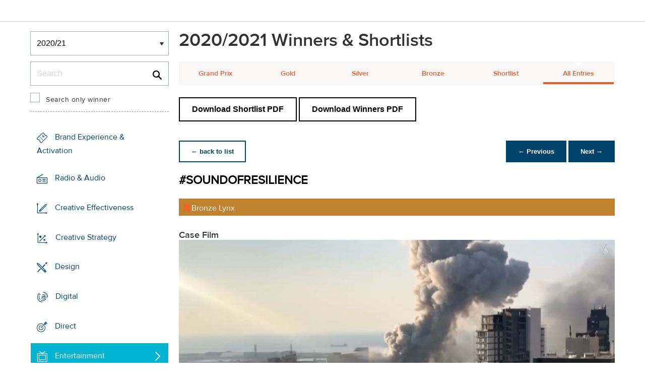

--- FILE ---
content_type: text/html;charset=UTF-8
request_url: https://www2.dubailynx.com/winners/2020_2021/entertainment/entry.cfm?entryid=10327&award=101&order=0&direction=1
body_size: 34145
content:
<!doctype html>
<head>
<meta charset="UTF-8">
<meta http-equiv="X-UA-Compatible" content="IE=edge">
<title>Dubai Lynx 2023</title>
<!-- <meta name="viewport" content="width=device-width, initial-scale=1"> -->
<meta name="viewport" content="width=device-width, initial-scale=1, minimum-scale=1, maximum-scale=1" />
<meta http-equiv="Accept-CH" content="DPR, Width, Viewport-Width">
<meta property="og:title" content="Dubai Lynx - International Festival of Creativity" />
<meta property="og:type" content="article" />
<meta property="og:url" content="http://www2.dubailynx.com/winners/2020_2021/entertainment/entry.cfm?award=101&direction=1&entryid=10327&order=0" />
<meta property="og:image" content="http://www2.dubailynx.com/assets/images/logo_opengraph.png" />
<meta property="og:site_name" content="Dubai Lynx - International Festival of Creativity" />
<link rel="stylesheet" href="/assets/font-awesome/css/font-awesome.min.css">
<!--[if IE 7]>
<link rel="stylesheet" href="/assets/scss/global/font-awesome/css/font-awesome-ie7.min.css">
<![endif]-->
<!--[if (gt IE 8) | (IEMobile)]><!-->
<link rel="stylesheet" href="/assets/grid/assets/stylesheets/unsemantic-grid-responsive.css" />
<!--<![endif]-->
<link rel="stylesheet" href="https://awards.dubailynx.com/layouts/assets/css/dl3-styles.min.css?v=1.4341">
<link rel="stylesheet" href="/assets/stylesheets/base.min.css?v=1.4341">
<!--[if gte IE 8]>
<link rel="stylesheet" href="/assets/stylesheets/ie8.min.css">
<![endif]-->
<script src="https://code.jquery.com/jquery-3.6.0.min.js" integrity="sha256-/xUj+3OJU5yExlq6GSYGSHk7tPXikynS7ogEvDej/m4=" crossorigin="anonymous"></script>
<script src="https://code.jquery.com/ui/1.13.2/jquery-ui.min.js" integrity="sha256-lSjKY0/srUM9BE3dPm+c4fBo1dky2v27Gdjm2uoZaL0=" crossorigin="anonymous"></script>
<link rel="stylesheet" href="https://code.jquery.com/ui/1.12.1/themes/base/jquery-ui.css">
<script type="text/javascript">var festival_ident = "dubai"; var festival_name = "Dubai Lynx";</script>
<meta name="google-site-verification" content="UXCfXPKsH7fJqa6cxrW69z0GwtjyPZ-rMJULImjtlHs" />
<!-- Google Tag Manager -->
<script>(function(w,d,s,l,i){w[l]=w[l]||[];w[l].push({'gtm.start':
new Date().getTime(),event:'gtm.js'});var f=d.getElementsByTagName(s)[0],
j=d.createElement(s),dl=l!='dataLayer'?'&l='+l:'';j.async=true;j.src=
'https://www.googletagmanager.com/gtm.js?id='+i+dl;f.parentNode.insertBefore(j,f);
})(window,document,'script','dataLayer','GTM-NBLJ');</script>
<!-- End Google Tag Manager -->
<script>var dispatch_base_url = ""</script>
<script src="/assets/javascripts/modernizr-2.6.2.min.js"></script>
</head>
<body>
<!-- Google Tag Manager (noscript) -->
<noscript><iframe src="https://www.googletagmanager.com/ns.html?id=GTM-NBLJ"
height="0" width="0" style="display:none;visibility:hidden"></iframe></noscript>
<!-- End Google Tag Manager (noscript) -->
<!--[if lt IE 8]>
<div class="blackout">
<p class="browsehappy">You are using an <strong>outdated</strong> browser. Please <a href="http://browsehappy.com/">upgrade your browser</a> to improve your experience.</p>
</div>
<![endif]-->
<div id="page"> 
<div class="site-container clearfix">
<!-- content -->
<!-- integrated from brochure -->
<header data-header class="[ c-header ]" >
<div data-header-inner class="[ c-header__inner ]">
<nav data-header-nav class="[ c-header__nav ]">
<div class="[ c-header__logo ]">
<a href="/" class="[ c-logo ]">
<img src='/assets/images/Dubai_Lynx_logo_no_date.png' class='[ c-logo__img c-logo__img--mobile ]' alt='' />
<img src='/assets/images/Dubai_Lynx_logo_no_date.png' class='[ c-logo__img c-logo__img--desktop ]' alt='' />
</a>
</div>
</nav>
</div>
</header>
<div class=" grid-container page-spacing mob-spacing">
<div class="grid-25 c-list c-list--space c-list--top">
<div class="subNav-wrap">
<form action="#" class="[ e-form ] winners-mob-menu">
<fieldset>
<legend class="[ u-hidden-visually ]">
<span class="[ e-form__legend-text ]">
Winners & Shortlists
</span>
</legend>
<div class="[ e-form__item ] u-padding-top-small u-padding-bottom-small " data-form-list="">
<div class="[ e-form__field e-form__field--select ]" data-form-field-wrapper="">
<label class="[ u-hidden-visually ]" for="yearselect">
Winners
</label>
<div class="[ e-form__field-select ]">
<select class="[ e-form__input ] sectionNavMobileSub" data-form-field="" name="yearselect" id="yearselect" onchange="fSectionNavSub(this)">
<option value="" selected="" disabled="">
Winners & Shortlists
</option>
<option value="/winners/2022/" >
2022
</option>	
<option value="/winners/2020_2021/" selected>
2020/21
</option>	
<option value="/winners/2019/" >
2019
</option>	
<option value="/winners/2018/" >
2018
</option>	
<option value="/winners/2017/" >
2017
</option>	
<option value="/winners/2016/" >
2016
</option>	
<option value="/winners/2015/" >
2015
</option>	
<option value="/winners/2014/" >
2014
</option>	
<option value="/winners/2013/" >
2013
</option>	
<option value="/winners/2012/" >
2012
</option>	
<option value="/winners/2011/" >
2011
</option>	
<option value="/winners/2010/" >
2010
</option>	
<option value="/winners/2009/" >
2009
</option>	
<option value="/winners/2008/" >
2008
</option>	
<option value="/winners/2007/" >
2007
</option>	
</select>
</div>
</div>
</div>
</fieldset>
</form>
<div class="u-margin-bottom-small desktop-only-show">
<div class="searchForm clearfix">
<form 
action="index.cfm" 
id="searchForm" 
name="searchForm" 
method="GET" 
class="e-form e-form--checkbox e-form--label-sm-font">
<div class=" c-filter__item e-form__item u-padding-bottom-tiny u-padding-top-none">
<div class=" e-form__field e-form__field--no-label " >
<label class=" e-form__label " for="input-search-1">Search</label>
<div class=" e-form__icon e-form__icon--search " >
<input class="input-fullWidth e-form__input " id="input-search-1" type="text" name="keywords" placeholder="Search" value="" maxlength="25">
</div>
</div>
</div>
<div class="[ e-form__item ] checkbox">
<div class="[ e-form__field e-form__field--checkbox ]" data-form-field-wrapper="">
<input class="[ e-form__input ]" style="margin-top:0;" type="checkbox" id="winners_only" name="winners_only" value="1" class="" >
<label class="[ e-form__label ]" for="winners_only">
Search only winner
</label>
</div>
</div>
</form>
</div>
</div>
<nav class="subNav-desktop c-list__inner u-padding-top-small u-padding-right-none u-padding-left-none clearfix">
<ul class="subNav c-list__list o-layout o-layout--flush">
<li class="c-list__item o-list-inline__item o-layout__item">
<a href="/winners/2020_2021/promo" title="Brand Experience & Activation" class="icon-promo spacing c-list__link c-link--icon-small c-link-icon-hover c-link-icon-hover--radius u-padding-top-small u-padding-bottom-small ">Brand Experience & Activation</a>
</li>
<li class="c-list__item o-list-inline__item o-layout__item">
<a href="/winners/2020_2021/radio" title="Radio & Audio" class="icon-radio spacing c-list__link c-link--icon-small c-link-icon-hover c-link-icon-hover--radius u-padding-top-small u-padding-bottom-small ">Radio & Audio</a>
</li>
<li class="c-list__item o-list-inline__item o-layout__item">
<a href="/winners/2020_2021/effectiveness" title="Creative Effectiveness" class="icon-effectiveness spacing c-list__link c-link--icon-small c-link-icon-hover c-link-icon-hover--radius u-padding-top-small u-padding-bottom-small ">Creative Effectiveness</a>
</li>
<li class="c-list__item o-list-inline__item o-layout__item">
<a href="/winners/2020_2021/creative_strategy" title="Creative Strategy" class="icon-creative-strategy spacing c-list__link c-link--icon-small c-link-icon-hover c-link-icon-hover--radius u-padding-top-small u-padding-bottom-small ">Creative Strategy</a>
</li>
<li class="c-list__item o-list-inline__item o-layout__item">
<a href="/winners/2020_2021/design" title="Design" class="icon-design spacing c-list__link c-link--icon-small c-link-icon-hover c-link-icon-hover--radius u-padding-top-small u-padding-bottom-small ">Design</a>
</li>
<li class="c-list__item o-list-inline__item o-layout__item">
<a href="/winners/2020_2021/interactive" title="Digital" class="icon-cyber spacing c-list__link c-link--icon-small c-link-icon-hover c-link-icon-hover--radius u-padding-top-small u-padding-bottom-small ">Digital</a>
</li>
<li class="c-list__item o-list-inline__item o-layout__item">
<a href="/winners/2020_2021/direct" title="Direct" class="icon-direct spacing c-list__link c-link--icon-small c-link-icon-hover c-link-icon-hover--radius u-padding-top-small u-padding-bottom-small ">Direct</a>
</li>
<li class="c-list__item o-list-inline__item o-layout__item">
<a href="/winners/2020_2021/entertainment" title="Entertainment" class="icon-entertainment spacing c-list__link c-link--icon-small c-link-icon-hover c-link-icon-hover--radius u-padding-top-small u-padding-bottom-small c-link-icon-hover--active">Entertainment</a>
</li>
<li class="c-list__item o-list-inline__item o-layout__item">
<a href="/winners/2020_2021/film" title="Film" class="icon-film spacing c-list__link c-link--icon-small c-link-icon-hover c-link-icon-hover--radius u-padding-top-small u-padding-bottom-small ">Film</a>
</li>
<li class="c-list__item o-list-inline__item o-layout__item">
<a href="/winners/2020_2021/craft" title="Film Craft" class="icon-film-craft spacing c-list__link c-link--icon-small c-link-icon-hover c-link-icon-hover--radius u-padding-top-small u-padding-bottom-small ">Film Craft</a>
</li>
<li class="c-list__item o-list-inline__item o-layout__item">
<a href="/winners/2020_2021/glass" title="Glass: The Award For Change" class="icon-glass spacing c-list__link c-link--icon-small c-link-icon-hover c-link-icon-hover--radius u-padding-top-small u-padding-bottom-small ">Glass: The Award For Change</a>
</li>
<li class="c-list__item o-list-inline__item o-layout__item">
<a href="/winners/2020_2021/gp4g" title="Grand Prix For Good" class="icon-gp4g spacing c-list__link c-link--icon-small c-link-icon-hover c-link-icon-hover--radius u-padding-top-small u-padding-bottom-small ">Grand Prix For Good</a>
</li>
<li class="c-list__item o-list-inline__item o-layout__item">
<a href="/winners/2020_2021/health" title="Healthcare" class="icon-wellness spacing c-list__link c-link--icon-small c-link-icon-hover c-link-icon-hover--radius u-padding-top-small u-padding-bottom-small ">Healthcare</a>
</li>
<li class="c-list__item o-list-inline__item o-layout__item">
<a href="/winners/2020_2021/industry_craft" title="Industry Craft" class="icon-industry-craft spacing c-list__link c-link--icon-small c-link-icon-hover c-link-icon-hover--radius u-padding-top-small u-padding-bottom-small ">Industry Craft</a>
</li>
<li class="c-list__item o-list-inline__item o-layout__item">
<a href="/winners/2020_2021/integrated" title="Integrated" class="icon-integrated spacing c-list__link c-link--icon-small c-link-icon-hover c-link-icon-hover--radius u-padding-top-small u-padding-bottom-small ">Integrated</a>
</li>
<li class="c-list__item o-list-inline__item o-layout__item">
<a href="/winners/2020_2021/media" title="Media" class="icon-media spacing c-list__link c-link--icon-small c-link-icon-hover c-link-icon-hover--radius u-padding-top-small u-padding-bottom-small ">Media</a>
</li>
<li class="c-list__item o-list-inline__item o-layout__item">
<a href="/winners/2020_2021/mobile" title="Mobile" class="icon-mobile spacing c-list__link c-link--icon-small c-link-icon-hover c-link-icon-hover--radius u-padding-top-small u-padding-bottom-small ">Mobile</a>
</li>
<li class="c-list__item o-list-inline__item o-layout__item">
<a href="/winners/2020_2021/outdoor" title="Outdoor" class="icon-outdoor spacing c-list__link c-link--icon-small c-link-icon-hover c-link-icon-hover--radius u-padding-top-small u-padding-bottom-small ">Outdoor</a>
</li>
<li class="c-list__item o-list-inline__item o-layout__item">
<a href="/winners/2020_2021/pr" title="PR" class="icon-pr spacing c-list__link c-link--icon-small c-link-icon-hover c-link-icon-hover--radius u-padding-top-small u-padding-bottom-small ">PR</a>
</li>
<li class="c-list__item o-list-inline__item o-layout__item">
<a href="/winners/2020_2021/print" title="Print & Publishing" class="icon-publishing spacing c-list__link c-link--icon-small c-link-icon-hover c-link-icon-hover--radius u-padding-top-small u-padding-bottom-small ">Print & Publishing</a>
</li>
<li class="c-list__item o-list-inline__item o-layout__item">
<a href="/winners/2020_2021/special/" title="Special Awards" class="icon-award spacing c-list__link c-link--icon-small c-link-icon-hover c-link-icon-hover--radius u-padding-top-small u-padding-bottom-small ">Special Awards</a>
</li>
</ul>
</nav>
</div>
</div>
<div class="section-menu-mobile clearfix [ e-form__item ] " data-form-list="">
<div class="select-block clearfix [ e-form__field e-form__field--select ]" data-form-field-wrapper="">
<div class="mobile-grid-100 [ e-form__field-select ]">
<div class="[ e-form__field-select ]">
<select name="" id="" class="sectionNavMobile [ e-form__input ]" data-form-field="" onchange="fSectionNav(this)">
<option value="/winners/2020_2021/promo" >Brand Experience & Activation</option>
<option value="/winners/2020_2021/radio" >Radio & Audio</option>
<option value="/winners/2020_2021/effectiveness" >Creative Effectiveness</option>
<option value="/winners/2020_2021/creative_strategy" >Creative Strategy</option>
<option value="/winners/2020_2021/design" >Design</option>
<option value="/winners/2020_2021/interactive" >Digital</option>
<option value="/winners/2020_2021/direct" >Direct</option>
<option value="/winners/2020_2021/entertainment" >Entertainment</option>
<option value="/winners/2020_2021/film" >Film</option>
<option value="/winners/2020_2021/craft" >Film Craft</option>
<option value="/winners/2020_2021/glass" >Glass: The Award For Change</option>
<option value="/winners/2020_2021/gp4g" >Grand Prix For Good</option>
<option value="/winners/2020_2021/health" >Healthcare</option>
<option value="/winners/2020_2021/industry_craft" >Industry Craft</option>
<option value="/winners/2020_2021/integrated" >Integrated</option>
<option value="/winners/2020_2021/media" >Media</option>
<option value="/winners/2020_2021/mobile" >Mobile</option>
<option value="/winners/2020_2021/outdoor" >Outdoor</option>
<option value="/winners/2020_2021/pr" >PR</option>
<option value="/winners/2020_2021/print" >Print & Publishing</option>
<option value="/winners/2020_2021/special/" >Special Awards</option>
</select>
</div>
</div>
</div>
</div>
<div class="u-margin-bottom-small show-mobile-only search-bar">
<div class="searchForm clearfix">
<form
action="index.cfm"
id="searchForm"
name="searchForm"
method="GET"
class="e-form e-form--checkbox e-form--label-sm-font">
<div class=" c-filter__item e-form__item u-padding-bottom-tiny u-padding-top-none">
<div class=" e-form__field e-form__field--no-label " >
<label class=" e-form__label " for="input-search-2">Search</label>
<div class=" e-form__icon e-form__icon--search " >
<input class="input-fullWidth e-form__input " id="input-search-2" type="text" name="keywords" placeholder="Search" value="" maxlength="255">
</div>
</div>
</div>
<div class="[ e-form__item ] checkbox">
<div class="[ e-form__field e-form__field--checkbox ]" data-form-field-wrapper="">
<input class="[ e-form__input ]" style="margin-top:0;" type="checkbox" id="winners_only-1" name="winners_only-1" value="1" class="" >
<label class="[ e-form__label ]" for="winners_only-1">
Search only winner
</label>
</div>
</div>
</form>
</div>
</div>
<div class="grid-75 winners">
<div class="clearfix">
<div class="grid-100">
<div class="heading-intro intro-block clearfix">
<h1 class="heading">2020/2021 Winners &amp; Shortlists</h1>
</div>
</div>
</div>
<div class="section-menu-mobile clearfix">
<div class="select-block clearfix">
<div class="mobile-grid-100 [ e-form__item ]" data-form-list="">
<div class="[ e-form__field e-form__field--select ]" data-form-field-wrapper="">
<label class="[ u-hidden-visually ]" for="input-name-5">
Winners
</label>
<div class="[ e-form__field-select ]">
<select data-form-field="" name="input-name-5" id="input-name-5" class="[ e-form__input ] sectionNavMobileSub dropdown-style show-menu-arrow" onchange="fSectionNavSub(this)">
<option value="index.cfm?award=1" >Grand Prix</option>
<option value="index.cfm?award=2">Gold</option>
<option value="index.cfm?award=3">Silver</option>
<option value="index.cfm?award=4">Bronze</option>
<option value="index.cfm?award=99" >Shortlist</option>
<option value="index.cfm?award=101" selected>All Entries</option>
</select>
</div>
</div>
</div>
</div>
</div>
<div class="grid-100 winnersHeader clearfix">
<div class="hide-mobile-only clearfix section-menu winners-tabs u-margin-bottom-small">
<div class="grid section-6"><a href="index.cfm?award=1" class="">Grand Prix</a></div>
<div class="grid section-6"><a href="index.cfm?award=2" class="">Gold</a></div>
<div class="grid section-6"><a href="index.cfm?award=3" class="">Silver</a></div>
<div class="grid section-6"><a href="index.cfm?award=4" class="">Bronze</a></div>
<div class="grid section-6"><a class="" href="index.cfm?award=99">Shortlist</a></div>
<div class="grid section-6"><a href="index.cfm?award=101" class="last_nav_item active">All Entries</a></div>
</div>
</div>
<div class="grid-100 clearfix">
<div class="pdfBar u-margin-top-small u-margin-bottom-small clearfix">
<a class="c-btn c-btn--ghost-secondary" href="https://d2tlfce4un01ic.cloudfront.net/dubai/downloads/previous_winners/Dubai_Lynx_2020_2021_Entertainment_Shortlist.pdf" target="_blank">
Download Shortlist PDF
</a>
<a class="c-btn c-btn--ghost-secondary" href="https://d2tlfce4un01ic.cloudfront.net/dubai/downloads/previous_winners/Dubai_Lynx_2020_2021_Entertainment_Winners.pdf" target="_blank">
Download Winners PDF
</a>
</div>
</div>
<div class="grid-100 module-block clearfix">
<div class="clearfix">
<div class="pagingBar btn-group bottomSpace top-space u-margin-bottom clearfix">
<div class="first-child pull-left"><a class="c-btn c-btn--small c-btn--ghost-primary" href="index.cfm?award=101" title="back to list"> &larr; back to list</a></div>
<div class="pull-right">
<a class="c-btn c-btn--small c-btn--primary btnLeft" href="entry.cfm?entryid=305&amp;award=101&amp;keywords=&amp;order=0&amp;direction=1">&larr; Previous</a>
<a class="c-btn c-btn--small c-btn--primary btnRight" href="entry.cfm?entryid=301&amp;award=101&amp;keywords=&amp;order=0&amp;direction=1">Next &rarr;</a>
</div>
</div>
</div>
<div class="clearfix">
<div class="heading_container_winners clearfix">
<h2 class="winnersTitle">#SOUNDOFRESILIENCE</h2>
<div class="clearfix">
<div class="list_prize_bronze heading_prize"><i class="fa fa-bookmark"></i> Bronze Lynx</div>
</div>
</div>
<h3 class="winners-subtitle" style="margin-bottom:0;">Case Film</h3>
<video width="100%" controls controlsList="nodownload" class="winners-media">
<source src="https://ascentialcdn.filespin.io/api/v1/video/1bcdaeae2ce14628b7fed413268f8122/1080p-wm-video.mp4" type="video/mp4">
</video>
<h3 class="winners-subtitle" style="margin-bottom:0;
margin-top:10px;">Presentation Image</h3>
<script type="text/javascript" src="/assets/javascripts/seadragon/seadragon-min.js"></script>
<script type="text/javascript" src="/assets/javascripts/seadragon/zoomnaut.ipad.min.js"></script>
<div class="video-container video-container-4x3 win_media_container">
<div id="SeaDragonContainer" style="width:100%;height:450px;" class="winners-media"></div>
</div>
<script type="text/javascript">
var viewer = null;
function init() {
viewer = new Seadragon.Viewer("SeaDragonContainer");
viewer.openDzi("https://ascentialcdn.filespin.io/zoomclf/images-jpeg.lionsfestivals.com/dl2020/c1d0b2b5559f47b7b3446fda33c5da04/deepzoom/deepzoom.xml");
}
Seadragon.Utils.addEvent(window, "load", init);
</script>
<script type="text/javascript">
$(document).ready(function(){
$('.winners-media').bind('contextmenu',function() { return false; });
});
</script>
<table border="0" cellspacing="0" cellpadding="0" class="thless-table c-table c-table--hover">
<tr><td class="win_label" valign="top">Brand</td><td class="win_credit">BAALBECK INTERNATIONAL FESTIVAL</td></tr>
<tr><td class="win_label" valign="top">Product/Service</td><td class="win_credit">BAALBECK INTERNATIONAL FESTIVAL 2020</td></tr>
<tr><td class="win_label" valign="top">Entrant</td><td class="win_credit">IMPACT BBDO Beirut, LEBANON</td></tr>
<tr><td class="win_label" valign="top">Category</td><td class="win_credit">Music Live Experience</td></tr>
<tr>
<td class="win_label" valign="top">
Idea Creation 
</td>
<td class="win_credit_company">
IMPACT BBDO Beirut, LEBANON
</td>
</tr>
<tr>
<td class="win_label" valign="top">
PR 
</td>
<td class="win_credit_company">
IMPACT BBDO Beirut, LEBANON
</td>
</tr>
<tr>
<td class="win_label" valign="top">
Production 
</td>
<td class="win_credit_company">
LBCI ADMA, LEBANON
</td>
</tr>
<tr>
<td class="win_label" valign="top">
Additional Company 
</td>
<td class="win_credit_company">
IMPACT BBDO Dubai, UNITED ARAB EMIRATES
</td>
</tr>
</table>
<div class="winners-content">
<h4 class="win_subhead">Why is this work relevant for Entertainment?</h4>
The Baalbeck International Festival is a symbol of entertainment worldwide.
Its reputation precedes it when it comes to being an icon of music and culture. 
It has been on-going for 64 years, however this year, like most concerts it was doomed to be canceled due to COVID pandemic regulations.
We revived the experience of a live concert with a unique scenography and performance amidst COVID restrictions via an audience-less concert that was hosted on premises and broadcast live on TV, radio and online channels. The Orchestra played and 43 million people globally; joined in by raising the volume from home.
<h4 class="win_subhead">Background</h4>
“Lebanon’s collapse is like the Titanic’s sinking, only without the music”
Jean-Yves Le Drian – French Foreign Minister
2020 was the worst year on Lebanon. The country has been suffering economically and financially and the pandemic tipped the scale. The COVID situation forbade various events from taking place. We wanted to persist with the #SoundofResilience without breaking any lockdown regulations. The challenge was to organize the first COVID cultural event on a global scale without any audience and to shed light on the uniting power of music and how it poses as the sound of positivity, hope, and solidarity. The concert that was doomed to have 0 audience involved 43 million performers worldwide.
<h4 class="win_subhead">Describe the creative idea</h4>
The Baalbeck International Festival hosted the COVID concert in its historical temple to witness the resilience of its audience with zero attendance. The National Philharmonic Orchestra played and 43 million people from around the world joined in by raising the volume of their TV’s. We collaborated with 10 TV stations nationally and regionally to live broadcast the concert in prime time. The 0-audience concert had a worldwide attendance and rippled message of hope and strength from a country on its knees to empower spirits in these difficult times.
<h4 class="win_subhead">Describe the strategy</h4>
Baalback temples mirror the glory of Lebanon. These majestic pillars reveal the essence of resilience and strength as they have withstood the toughest of times, just like the Lebanese people, as they have witnessed multiple atrocities across the recent years.
They’ve been living in political corruption, inflation, a pandemic and have been victims to the biggest non-nuclear explosion.
We needed something that would touch their hearts and empower their souls in times of crisis, so we used music to unlock their strength.
We revived the Baalbeck International Festival that was doomed to have zero audience and asked the Lebanese to join the Philharmonic Orchestra in symphony by raising the volume in their homes, to relay a message that reveals the strength of a country that is falling apart. The aim was for this concert to resonate and breathe hope in every Lebanese home inside and beyond its borders.
<h4 class="win_subhead">Describe the execution</h4>
We launched a music festival during the toughest and most restricting times and hosted it in a 3,000-year-old- ruin, the Baalbeck temple, the most preserved and grandest Roman temple in the world.
A series of awareness and promotional posts, announcements and informative communication material were published online and on television to announce the event. The main national TV channel had a counter, counting down to the most awaited event of the summer.
On the day of the audience-less concert, the anticipation was high, on-ground and online and 100 million people were asked to raise the volume from their homes. The concert was projected on outdoors, and on the Lebanese National Museum’s façade. Spectators flooded online platforms from all over the world as the #SoundOfResilience beamed from Baalbeck. The COVID concert entertained the world for one solid hour, when it usually would be restrained to a limited number of ticket buyers.
<h4 class="win_subhead">Describe the outcome</h4>
With an accumulated value of 10 million Dollars in earned media, the #SoundOfResilience was #1 most watched concert of all time, making it the #1 topic on international media, Twitter and Instagram with over 650 million impressions in just 3 days.
Coverage in over 150 international publications (Including The Washington Post, The Guardian, CNN and Euronews). 
Live broadcast for free on LBCI, MBC4, MTV, TL, OTV, NBN, and SHAHED VIP.
43 million viewers attended the show versus a full-house Baalbeck concert that doesn’t fit more that 3000 attendees.
We built awareness and brand love for Baalbeck International Festival brand. Fans grew 26% on their social media pages, and a massive 160% growth in subscribers on YouTube.
People’s engagements flooded these platforms with positive sentiments and openly expressing their hopeful thoughts and opinions towards a country they long for and more importantly raising its spirit when it had lost all hope.
</div>
<h3 class="win_subhead">Credits</h3>
<table class="c-table c-table--hover" width="100%;">
<tr class="widget-header">
<th class="win_label" valign="top">Name</th>
<th class="win_label" valign="top">Company</th>
<th class="win_label" valign="top">Role</th>
</tr>
<tr class="altBg">
<td data-th="Name" class="win_credit p5-r">DANI RICHA</td>
<td data-th="Company" class="win_credit p5-r">IMPACT BBDO</td>
<td data-th="Position" class="win_credit">CHIEF EXECUTIVE OFFICER</td>
</tr>
<tr >
<td data-th="Name" class="win_credit p5-r">JOE ABOU-KHALED</td>
<td data-th="Company" class="win_credit p5-r">IMPACT BBDO</td>
<td data-th="Position" class="win_credit">EXECUTIVE CREATIVE DIRECTOR</td>
</tr>
<tr class="altBg">
<td data-th="Name" class="win_credit p5-r">ANTHONY ASMAR</td>
<td data-th="Company" class="win_credit p5-r">IMPACT BBDO</td>
<td data-th="Position" class="win_credit">SENIOR ART DIRECTOR</td>
</tr>
<tr >
<td data-th="Name" class="win_credit p5-r">MARIA ETRE</td>
<td data-th="Company" class="win_credit p5-r">IMPACT BBDO</td>
<td data-th="Position" class="win_credit">SENIOR COPYWRITER</td>
</tr>
<tr class="altBg">
<td data-th="Name" class="win_credit p5-r">JAMES FOX</td>
<td data-th="Company" class="win_credit p5-r">IMPACT BBDO</td>
<td data-th="Position" class="win_credit">SENIOR DIGITAL STRATEGIST</td>
</tr>
<tr >
<td data-th="Name" class="win_credit p5-r">RAWAD KEYROUZ</td>
<td data-th="Company" class="win_credit p5-r">IMPACT BBDO</td>
<td data-th="Position" class="win_credit">AGENCY PRODUCER</td>
</tr>
<tr class="altBg">
<td data-th="Name" class="win_credit p5-r">RAMY TANNOUS</td>
<td data-th="Company" class="win_credit p5-r">IMPACT BBDO</td>
<td data-th="Position" class="win_credit">MULTIMEDIA EDITOR</td>
</tr>
<tr >
<td data-th="Name" class="win_credit p5-r">PAUL SHEARER</td>
<td data-th="Company" class="win_credit p5-r">IMPACT BBDO</td>
<td data-th="Position" class="win_credit">CHIEF CREATIVE OFFICER</td>
</tr>
<tr class="altBg">
<td data-th="Name" class="win_credit p5-r">EMILE TABANJI</td>
<td data-th="Company" class="win_credit p5-r">IMPACT BBDO</td>
<td data-th="Position" class="win_credit">Managing Director</td>
</tr>
<tr >
<td data-th="Name" class="win_credit p5-r">MAYA HALABI</td>
<td data-th="Company" class="win_credit p5-r">BAALBECK INTERNATIONAL FESTIVAL</td>
<td data-th="Position" class="win_credit">DEPUTY DIRECTOR</td>
</tr>
<tr class="altBg">
<td data-th="Name" class="win_credit p5-r">NAYLA DE FREIGE</td>
<td data-th="Company" class="win_credit p5-r">BAALBECK INTERNATIONAL FESTIVAL</td>
<td data-th="Position" class="win_credit">PRESIDENT</td>
</tr>
<tr >
<td data-th="Name" class="win_credit p5-r">HAROUT FAZLIAN</td>
<td data-th="Company" class="win_credit p5-r">BAALBECK INTERNATIONAL FESTIVAL</td>
<td data-th="Position" class="win_credit">CONDUCTER &amp; ARTISTIC DIRECTOR</td>
</tr>
<tr class="altBg">
<td data-th="Name" class="win_credit p5-r">JEAN-LOUIS MAINGUY</td>
<td data-th="Company" class="win_credit p5-r">BAALBECK INTERNATIONAL FESTIVAL</td>
<td data-th="Position" class="win_credit">SCENOGRAPHER</td>
</tr>
<tr >
<td data-th="Name" class="win_credit p5-r">GUY YAZZBECK</td>
<td data-th="Company" class="win_credit p5-r">BAALBECK INTERNATIONAL FESTIVAL</td>
<td data-th="Position" class="win_credit">GENERAL MANAGER</td>
</tr>
<tr class="altBg">
<td data-th="Name" class="win_credit p5-r">CARLOS HAIDAMOUS</td>
<td data-th="Company" class="win_credit p5-r">BAALBECK INTERNATIONAL FESTIVAL</td>
<td data-th="Position" class="win_credit">PHOTOGRAPHER</td>
</tr>
<tr >
<td data-th="Name" class="win_credit p5-r">PIERRE DAHER</td>
<td data-th="Company" class="win_credit p5-r">LBCI</td>
<td data-th="Position" class="win_credit">CEO</td>
</tr>
<tr class="altBg">
<td data-th="Name" class="win_credit p5-r">BASSEM CHRISTO</td>
<td data-th="Company" class="win_credit p5-r">LBCI</td>
<td data-th="Position" class="win_credit">TV DIRECTOR</td>
</tr>
</table>
<div class="win_subhead">
<strong>Links</strong>
</div>
<a href="https://www.youtube.com/watch?v=KQ0k8UE651E" target="_blank">Video URL</a>
<br />
</div>
<div class="grid-100 u-padding-none">
<div class="pagingBar btn-group btn-group-bottom topSpace u-padding clearfix">
<div class="pull-right clearfix">
<a class="c-btn c-btn--small c-btn--primary btnLeft" href="entry.cfm?entryid=305&amp;award=101&amp;keywords=&amp;order=0&amp;direction=1"> &larr; Previous</a>
<a class="c-btn c-btn--small c-btn--primary btnRight" href="entry.cfm?entryid=301&amp;award=101&amp;keywords=&amp;order=0&amp;direction=1">Next &rarr; </a>
</div>
</div>
</div>
</div>
</div>
<script>
// // example: equalHeights($(".winners_item_list .block"));
// function equalHeights($divToEqualise){
// var $divHeight = $divToEqualise.height();
// console.log($divHeight);
// $divToEqualise.each(function() { 
// //Store the highest value
// if($(this).height() > $divHeight) {
// $divHeight = $(this).height();
// }
// $(this).css( 'height' , $divHeight);
// });
// $divToEqualise.each(function() { 
// $(this).css( 'height' , $divHeight);
// });
// }
// $(document).ready(function() {
// // equalHeights
// equalHeights($(".winners_item_list .block"));
// });
</script>
</div>
</div>
</div>
</div>
<script src="/assets/javascripts/plugins.js?v=1.4341" type="text/javascript"></script>
<script src="/assets/javascripts/main.js?v=1.4341" type="text/javascript"></script>
<script src="/assets/javascripts/app.js?v=1.4341" type="text/javascript"></script>
<!-- Begin Cookie Consent plugin by Silktide - http://silktide.com/cookieconsent -->
<!-- End Cookie Consent plugin -->
<script type="text/javascript">
$(function() {
$('.nyroModal').nyroModal({ closeOnClick: true, showCloseButton: false });
});
</script>
<!--[if (gte IE 6)&(lte IE 8)]>
<script
type="text/javascript"
src="/assets/javascripts/selectivizr-1.0.2/selectivizr.js">
</script>
<![endif]-->
<noscript>
<div class="blackout">
</div>
</noscript>
<div style="background-color :red; width: 100px; height: 1px; opacity: 0;" class="test-js-hook"></div>
<script>
var fbapplication_id="167378053467488";;
</script>
<script src="/assets/javascripts/social.js" type="text/javascript"></script>
<!-- Google Tag Manager -->
<noscript><iframe src="//www.googletagmanager.com/ns.html?id=GTM-NBLJ"
height="0" width="0" style="display:none;visibility:hidden"></iframe></noscript>
<script type="text/javascript">(function(w,d,s,l,i){w[l]=w[l]||[];w[l].push({'gtm.start':
new Date().getTime(),event:'gtm.js'});var f=d.getElementsByTagName(s)[0],
j=d.createElement(s),dl=l!='dataLayer'?'&l='+l:'';j.async=true;j.src=
'//www.googletagmanager.com/gtm.js?id='+i+dl;f.parentNode.insertBefore(j,f);
})(window,document,'script','dataLayer','GTM-NBLJ');</script>
<!-- End Google Tag Manager -->
<div class="page-content__footer">
<footer data-footer class="[ c-footer c-footer--master ]">
<div class="[ c-footer__inner ]">
<div class="[ o-layout ]">
<div class="[ o-layout__item ][ u-1/1@mobile u-1/1@tablet u-1/3@desktop ]">
<div class="[ c-footer__widget ]">
<h4 class="[ c-footer__widget-title ]">Social</h4>
<ul class="[ c-social ]">
<li class="[ c-social__item c-social__item--fb ]">
<a href='https://www.facebook.com/dubailynx/' class='[ c-social__link ][ icon-facebook ]' target='_blank' > <span class="[ c-social__label ]">Facebook</span>
</a> </li>
<li class="[ c-social__item c-social__item--tw ]">
<a href='https://twitter.com/dubailynx' class='[ c-social__link ][ icon-twitter ]' target='_blank' > <span class="[ c-social__label ]">Twitter</span>
</a> </li>
<li class="[ c-social__item c-social__item--gp ]">
<a href='https://plus.google.com/+dubailynx' class='[ c-social__link ][ icon-google ]' target='_blank' > <span class="[ c-social__label ]">Google+</span>
</a> </li>
<li class="[ c-social__item c-social__item--li ]">
<a href='https://www.linkedin.com/company/dubai-lynx' class='[ c-social__link ][ icon-linkedin ]' target='_blank' > <span class="[ c-social__label ]">LinkedIn</span>
</a> </li>
<li class="[ c-social__item c-social__item--in ]">
<a href='https://www.instagram.com/dubailynx/' class='[ c-social__link ][ icon-instagram ]' target='_blank' > <span class="[ c-social__label ]">Instagram</span>
</a> </li>
</ul>
</div>
</div>
</div>
</div>
</footer>
</div>
</body>
</html>

--- FILE ---
content_type: text/css
request_url: https://tags.srv.stackadapt.com/sa.css
body_size: -11
content:
:root {
    --sa-uid: '0-668c3f3e-4732-578f-4fef-c4d9e8667db9';
}

--- FILE ---
content_type: application/xml
request_url: https://ascentialcdn.filespin.io/zoomclf/images-jpeg.lionsfestivals.com/dl2020/c1d0b2b5559f47b7b3446fda33c5da04/deepzoom/deepzoom.xml
body_size: -9
content:
<?xml version="1.0" ?><Image Format="jpg" Overlap="2" TileSize="256" xmlns="http://schemas.microsoft.com/deepzoom/2008"><Size Height="5008" Width="7063"/></Image>